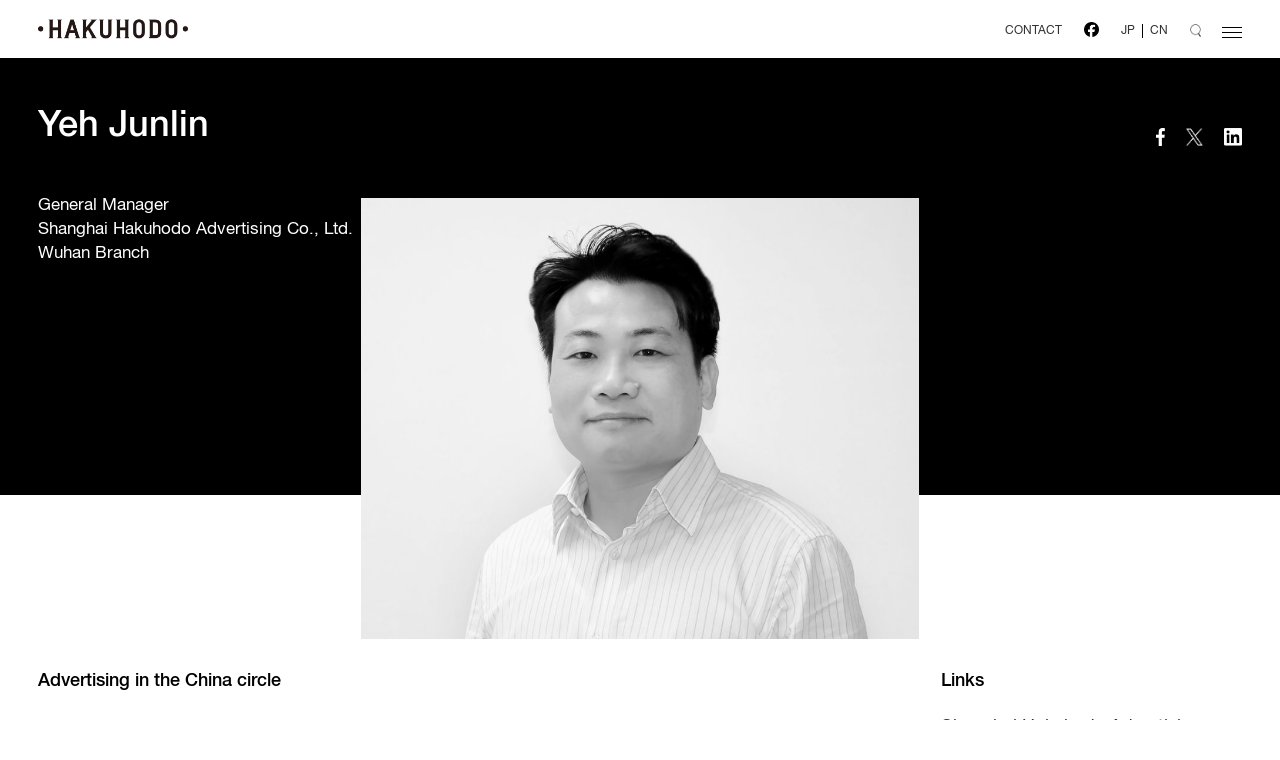

--- FILE ---
content_type: text/html; charset=UTF-8
request_url: https://www.hakuhodo-global.com/people/yeh-junlin.html
body_size: 12561
content:
  <!DOCTYPE html>
<html lang="en">
<head prefix="og: http://ogp.me/ns# fb: http://ogp.me/ns/fb#">
  <!-- Google Tag Manager -->
  <script>(function(w,d,s,l,i){w[l]=w[l]||[];w[l].push({'gtm.start':
  new Date().getTime(),event:'gtm.js'});var f=d.getElementsByTagName(s)[0],
  j=d.createElement(s),dl=l!='dataLayer'?'&l='+l:'';j.async=true;j.src=
  'https://www.googletagmanager.com/gtm.js?id='+i+dl;f.parentNode.insertBefore(j,f);
  })(window,document,'script','dataLayer','GTM-56Q866W');</script>
  <!-- End Google Tag Manager -->
  <meta charset="utf-8">
  <meta http-equiv="X-UA-Compatible" content="IE=edge">

  <meta name="viewport" content="width=device-width, initial-scale=1.0, user-scalable=no">
  <meta name="format-detection" content="telephone=no">

  <title>Yeh Junlin | HAKUHODO</title>

  
  
  <meta name="description" content="I joined Taiwan Hakuhodo in 2003, starting my career in advertising. I have continued working in this field, mainly serving Japanese clients ranging from Honda Taiwan at first, followed by Asahi Breweries, Hisamitsu, TOTO, SONY, FamilyMart, and more. The diversity of the work has enabled me to gather invaluable experience of various industries.Because of the business needs of Honda (Dongfeng Honda) in Wuhan, China, and my interest in the Chinese market, in 2010 I moved from Taipei to Wuhan. The large size of the Chinese market, which I immediately felt after arriving, and China’s astonishing economic development have attracted excellent experts and technologies from around the world. China has become a market characterized by intense competition.Business in China is unique. I hope to leverage my experience in the China Circle to bring benefits and inspiration to Hakuhodo.&nbsp;Roles and titles current when this article was published in January 2018.">
  <meta name="keywords" content="HAKUHODO, advertising">

  <!-- OGP -->
  <meta property="og:title" content="Yeh Junlin | HAKUHODO">
  <meta property="og:description" content="I joined Taiwan Hakuhodo in 2003, starting my career in advertising. I have continued working in this field, mainly serving Japanese clients ranging from Honda Taiwan at first, followed by Asahi Breweries, Hisamitsu, TOTO, SONY, FamilyMart, and more. The diversity of the work has enabled me to gather invaluable experience of various industries.Because of the business needs of Honda (Dongfeng Honda) in Wuhan, China, and my interest in the Chinese market, in 2010 I moved from Taipei to Wuhan. The large size of the Chinese market, which I immediately felt after arriving, and China’s astonishing economic development have attracted excellent experts and technologies from around the world. China has become a market characterized by intense competition.Business in China is unique. I hope to leverage my experience in the China Circle to bring benefits and inspiration to Hakuhodo.&nbsp;Roles and titles current when this article was published in January 2018.">
  <meta property="og:image" content="https://www.hakuhodo-global.com/wp_admin/wp-content/uploads/2019/01/FB_People15_20180115_Yeh_1200x630px.png">
  <meta property="og:url" content="https://www.hakuhodo-global.com/people/yeh-junlin.html">
  <meta property="og:type" content="article">
  <meta property="og:site_name" content="HAKUHODO">

  <!-- styles -->
  <link href="/assets/css/slick-theme.css" rel="stylesheet" type="text/css" media="all">
  <link href="/assets/css/slick.css" rel="stylesheet" type="text/css" media="all">
  <link href="/assets/css/app.css" rel="stylesheet" type="text/css" media="all">

      <link rel="stylesheet" href="/assets/css/people/detail/app.css" type="text/css" media="all">
  
  <!-- favicon -->
  <link rel="icon" href="/assets/img/common/favicon.ico">
  <script>
    (function(i,s,o,g,r,a,m){i['GoogleAnalyticsObject']=r;i[r]=i[r]||function(){
    (i[r].q=i[r].q||[]).push(arguments)},i[r].l=1*new Date();a=s.createElement(o),
    m=s.getElementsByTagName(o)[0];a.async=1;a.src=g;m.parentNode.insertBefore(a,m)
    })(window,document,'script','https://www.google-analytics.com/analytics.js','ga');
    ga('create', 'UA-56113384-1', 'auto');
    ga('send', 'pageview');
  </script>
  <meta name='robots' content='max-image-preview:large' />
<link rel='dns-prefetch' href='//s.w.org' />
<link rel="https://api.w.org/" href="https://www.hakuhodo-global.com/wp-json/" /><link rel="alternate" type="application/json" href="https://www.hakuhodo-global.com/wp-json/wp/v2/people/4071" /><link rel="alternate" type="application/json+oembed" href="https://www.hakuhodo-global.com/wp-json/oembed/1.0/embed?url=https%3A%2F%2Fwww.hakuhodo-global.com%2Fpeople%2Fyeh-junlin.html" />
<link rel="alternate" type="text/xml+oembed" href="https://www.hakuhodo-global.com/wp-json/oembed/1.0/embed?url=https%3A%2F%2Fwww.hakuhodo-global.com%2Fpeople%2Fyeh-junlin.html&#038;format=xml" />
</head>
<body>
  <!-- Google Tag Manager (noscript) -->
  <noscript><iframe src="https://www.googletagmanager.com/ns.html?id=GTM-56Q866W"
  height="0" width="0" style="display:none;visibility:hidden"></iframe></noscript>
  <!-- End Google Tag Manager (noscript) -->
  <div class="container_wrap jsc_animate_order">
  
<header class="header">
  <div class="header_logo"><a href="/"><img src="/assets/img/common/icn/header_logo.png"/></a></div>
  <div class="header_nav"><a class="header_inquiries" href="https://www.hakuhodody-holdings.co.jp/support/hakuhodo/english/etc/" target="_blank">CONTACT</a>
    <div class="header_sns u-show_pc"><a href="https://www.facebook.com/HakuhodoGlobal/" target="_blank"><img src="/assets/img/common/icn/header_fb.png"/></a></div>
    <div class="header_lang">
      <ul class="lang_list">
        <li><a href="http://www.hakuhodo.co.jp/" target="_blank">JP</a></li>
        <li><a href="http://www.hakuhodo.cn/" target="_blank">CN</a></li>
      </ul>
    </div>
    <div class="header_search"><a href="/search/"><img src="/assets/img/common/icn/header_search.png"/></a></div>
    <div class="header_menu js-header_menu"><span></span><span></span><span></span></div>
  </div>
  <div class="side_menu">
    <ul class="side_menu_list">
      <li><a href="/difference/">Our Difference</a></li>
      <li><a href="/work/">Our Work</a></li>
      <li><a href="/news/">News &amp; Insights</a></li>
      <li><a href="/people/">Our People</a></li>
      <li><a href="/network/">Our Network</a></li>
      <li><a href="/about/">About Hakuhodo</a></li>
    </ul>
    <div class="u-show_sp">
      <div class="side_more jsc_side_more_trigger">Language
        <div class="side_more_contents jsc_side_more_target">
          <ul>
            <li class="side_more_item"><a href="http://www.hakuhodo.co.jp/" target="_blank">Japanese</a></li>
            <li class="side_more_item"><a href="http://www.hakuhodo.cn/" target="_blank">Chinese</a></li>
          </ul>
        </div>
      </div>
      <div class="side_sns"><a href="https://www.facebook.com/HakuhodoGlobal/" target="_blank"><img src="/assets/img/common/icn/side_fb.png"/></a></div>
    </div>
  </div>
</header>

  
  <div id="people_detail_has_links">
    <div class="c-content_header">
      <div class="jsc_animate_order_contents jsc_animate_delay u-show_pc" data-animate-order="fadeIn">
        <div class="keyvisual_container">
          <div class="keyvisual_wrp"><img src="/wp_admin/wp-content/uploads/2018/01/Yeh-e1515986419377.jpg" alt="Yeh Junlin"></div>
        </div>
      </div>
      <div class="c-header_area">
        <div class="c-header_main">
          <h2 class="c-header_title">Yeh Junlin</h2>
                                  <div class="c-header_lead">
                              General Manager<br>
                                            Shanghai Hakuhodo Advertising Co., Ltd. <br />
Wuhan Branch                          </div>
                              </div>
        <div class="c-sns_area">
          <ul class="c-sns_list">
                        <li class="sns_facebook"><a href="javascript:void(0)" onClick="postToSns('fb', '')"><img src="/assets/img/common/icn/sns_facebook.png" alt=""></a></li>
            <li class="sns_twitter"><a href="javascript:void(0)" onClick="postToSns('tw', '', 'Yeh Junlin | Shanghai Hakuhodo Advertising Co., Ltd. <br />
Wuhan Branch', '')"><img src="/assets/img/common/icn/sns_twitter.png" alt=""></a></li>
            <li class="sns_linkedin"><a href="javascript:void(0)" onClick="postToSns('linkedin', '')"><img src="/assets/img/common/icn/sns_linkedin.png" alt=""></a></li>
          </ul>
        </div>
      </div>
    </div>
    <div class="jsc_animate_order_contents jsc_animate_delay u-show_sp" data-animate-order="fadeIn">
      <div class="keyvisual_container">
        <div class="keyvisual_wrp"><img src="/wp_admin/wp-content/uploads/2018/01/Yeh-e1515986419377.jpg" alt="Yeh Junlin"></div>
      </div>
    </div>
            <div class="jsc_animate_order_contents jsc_animate_delay" data-animate-order="fadeIn">
      <ul class="c-content_2 c-box c-col_2 c-outside">
                <li class="c-box_item c-left-item">
                    <h2 class="c-header_3">Advertising in the China circle</h2>
                              <div class="c-text p-people_introduction c-content_3">
              <p>I joined Taiwan Hakuhodo in 2003, starting my career in advertising. I have continued working in this field, mainly serving Japanese clients ranging from Honda Taiwan at first, followed by Asahi Breweries, Hisamitsu, TOTO, SONY, FamilyMart, and more. The diversity of the work has enabled me to gather invaluable experience of various industries.</p>
<p>Because of the business needs of Honda (Dongfeng Honda) in Wuhan, China, and my interest in the Chinese market, in 2010 I moved from Taipei to Wuhan. The large size of the Chinese market, which I immediately felt after arriving, and China’s astonishing economic development have attracted excellent experts and technologies from around the world. China has become a market characterized by intense competition.</p>
<p>Business in China is unique. I hope to leverage my experience in the China Circle to bring benefits and inspiration to Hakuhodo.</p>
<p>&nbsp;</p>
<p><em><span style="color: #999999;">Roles and titles current when this article was published in January 2018.</span></em></p>
          </div>
                  </li>
                        <li class="c-box_item c-right-item">
          <h2 class="c-header_3">Links</h2>
          <ul class="c-links-list">
                        <li class="c-links-list-item">
              <div class="c-text">
                                                <a class="c-text_link c-text_window" href="https://www.hakuhodo-global.com/network/shanghai-hakuhodo-advertising-co-ltd-wuhan-branch.html" target="_blank">Shanghai Hakuhodo Advertising Co., Ltd., Wuhan Branch, China</a>
                              </div>
            </li>
                      </ul>
        </li>
            </ul>
    </div>
        <div class="c-outside c-content_2">
      <a class="c-back_link" href="./"><span>Back to Our People</span></a>
    </div>
  </div>

        
<footer class="footer">
  <div class="c-outside p-page_top"><a class="p-page_top_link jsc_smooth_scroll_trigger" href="/" data-smooth_scroll-target="TOP"><img src="/assets/img/common/icn/footer_page_top.png"/></a></div>
  <div class="c-outside footer_links">
    <ul class="c-flex c-col_4">
      <li class="c-flex_item"><a class="c-link_frame c-frame_arrow" href="/about/">About Hakuhodo</a></li>
      <li class="c-flex_item"><a class="c-link_frame c-frame_arrow" href="/network/">Our Network</a></li>
      <li class="c-flex_item"><a class="c-link_frame c-frame_window" href="https://www.hakuhodody-holdings.co.jp/english/" target="_blank">Hakuhodo DY Holdings</a></li>
      <!-- <li class="c-flex_item"><a class="c-link_frame c-frame_window" href="http://www.hakuhodody-media.co.jp/english/" target="_blank">Hakuhodo DY Media Partners</a></li> -->
    </ul>
    <div class="footer_bottom">
      <ul class="footer_bottom_links">
        <li class="link_item"><a href="/terms/">Terms and Conditions of Use</a></li>
        <li class="link_item"><a href="/policy/">Privacy Policy</a></li>
        <li class="link_item"><a href="/sitemap/">Sitemap</a></li>
        <li class="link_item"><a href="https://www.hakuhodody-holdings.co.jp/support/hakuhodo/english/etc/" target="_blank">Contact</a></li>
      </ul>
      <div class="footer_copyright">
        <div class="small">&copy; <span class="jsc_get_year"></span> Hakuhodo Inc. All rights reserved.</div>
      </div>
    </div>
  </div>
</footer>
      </div>
    </body>
    <script src="/assets/js/app.js"></script>
  </head>
</html>


--- FILE ---
content_type: text/css
request_url: https://www.hakuhodo-global.com/assets/css/people/detail/app.css
body_size: 4925
content:
@charset "UTF-8";.jsc_animate_order_contents{opacity:0}.left-pan:before{width:100%;-webkit-animation:LEFT-PAN .4s ease-out 1;animation:LEFT-PAN .4s ease-out 1}.c-header_main .c-header_lead,.c-header_main h2.c-header_title{position:relative;left:-8%;opacity:0;-webkit-transition:left 1s ease,opacity .8s ease;transition:left 1s ease,opacity .8s ease;z-index:2}.c-sns_area{right:10rem;opacity:0;-webkit-transition:right 1s ease,opacity 1.5s ease;transition:right 1s ease,opacity 1.5s ease}@-webkit-keyframes LEFT-PAN{0%{width:0%}100%{width:100%}}@keyframes LEFT-PAN{0%{width:0%}100%{width:100%}}#people_detail_has_links .c-content_header,#people_detail_no_links .c-content_header{position:relative;margin-bottom:0;height:44vw}#people_detail_has_links .c-content_header:before,#people_detail_no_links .c-content_header:before{height:34.16666vw}#people_detail_has_links .c-header_title,#people_detail_no_links .c-header_title{margin-bottom:28px}#people_detail_has_links .c-header_lead,#people_detail_no_links .c-header_lead{font-size:1.3rem;line-height:1.5;color:#fff;margin-top:17px}#people_detail_has_links .c-sns_area,#people_detail_no_links .c-sns_area{top:70px;bottom:auto}#people_detail_has_links .keyvisual_container,#people_detail_no_links .keyvisual_container{display:inline-block;position:absolute;top:95px;right:0;left:0;margin:auto;width:auto;height:34.41666vw;text-align:center}#people_detail_has_links .keyvisual_container img,#people_detail_no_links .keyvisual_container img{width:auto;height:34.41666vw}#people_detail_has_links .c-left-item,#people_detail_no_links .c-left-item{width:75%;padding-right:12.58rem;box-sizing:border-box;float:left}#people_detail_has_links .c-right-item,#people_detail_no_links .c-right-item{width:25%;float:right}#people_detail_has_links .c-links-list,#people_detail_no_links .c-links-list{margin-top:20px}#people_detail_has_links .c-links-list li,#people_detail_no_links .c-links-list li{font-size:14px;line-height:1.8;margin-bottom:20px}#people_detail_has_links .c-links-list a,#people_detail_no_links .c-links-list a{line-height:1.5;text-decoration:underline}#people_detail_no_links .keyvisual_container .keyvisual_wrp{position:relative;display:inline-block}#people_detail_no_links .keyvisual_container .keyvisual_wrp::after,#people_detail_no_links .keyvisual_container .keyvisual_wrp::before{content:'';display:block;position:absolute;width:23.5rem;height:23.5rem;background-color:#f2f2f2}#people_detail_no_links .keyvisual_container .keyvisual_wrp::after{right:-23.5rem;bottom:-23.5rem}#people_detail_no_links .keyvisual_container .keyvisual_wrp::before{right:-47rem;bottom:-47rem}.p-people_introduction p+p{margin-top:16px}.p-people_introduction a{display:inline-block;border-bottom:1px solid #000}@media screen and (max-width:1024px){#people_detail_has_links .c-content_header,#people_detail_no_links .c-content_header{height:auto;margin-bottom:0}#people_detail_has_links .c-content_header:before,#people_detail_no_links .c-content_header:before{height:100vw}#people_detail_has_links .c-content_header .c-header_main,#people_detail_no_links .c-content_header .c-header_main{width:100%}#people_detail_has_links .c-content_header .c-header_main .c-header_title,#people_detail_no_links .c-content_header .c-header_main .c-header_title{width:100%;margin-bottom:5.33333vw}#people_detail_has_links .c-content_header .c-header_main .c-header_lead,#people_detail_no_links .c-content_header .c-header_main .c-header_lead{width:100%;font-size:12px;font-size:3.2vw;margin-top:0;margin-bottom:5.33333vw}#people_detail_has_links .c-left-item,#people_detail_has_links .c-right-item,#people_detail_no_links .c-left-item,#people_detail_no_links .c-right-item{float:none;width:100%;padding:0}#people_detail_has_links .c-links-list,#people_detail_no_links .c-links-list{margin-top:0;padding-left:1em;box-sizing:border-box;list-style:disc}#people_detail_has_links .c-links-list li,#people_detail_no_links .c-links-list li{margin-bottom:5.33333vw}#people_detail_has_links .c-sns_area,#people_detail_no_links .c-sns_area{position:static;display:block;margin:0;-webkit-transform:translateY(0);-ms-transform:translateY(0);transform:translateY(0)}#people_detail_has_links .c-sns_area ul,#people_detail_no_links .c-sns_area ul{-webkit-box-pack:start;-webkit-justify-content:flex-start;-ms-flex-pack:start;justify-content:flex-start}#people_detail_has_links .c-sns_area .c-sns_list li+li,#people_detail_no_links .c-sns_area .c-sns_list li+li{margin-left:5.33333vw}#people_detail_has_links .keyvisual_container,#people_detail_no_links .keyvisual_container{position:static;top:auto;display:inline-block;padding:0 5.33333vw;width:100%;height:auto;text-align:center;margin-bottom:0}#people_detail_has_links .keyvisual_container img,#people_detail_no_links .keyvisual_container img{width:100%;height:auto}#people_detail_has_links .keyvisual_container .keyvisual_wrp::after,#people_detail_has_links .keyvisual_container .keyvisual_wrp::before,#people_detail_no_links .keyvisual_container .keyvisual_wrp::after,#people_detail_no_links .keyvisual_container .keyvisual_wrp::before{display:none!important}#people_detail_has_links .p-people_introduction p+p,#people_detail_no_links .p-people_introduction p+p{margin-top:5.33333vw}}

--- FILE ---
content_type: text/plain
request_url: https://www.google-analytics.com/j/collect?v=1&_v=j102&a=1583510500&t=pageview&_s=1&dl=https%3A%2F%2Fwww.hakuhodo-global.com%2Fpeople%2Fyeh-junlin.html&ul=en-us%40posix&dt=Yeh%20Junlin%20%7C%20HAKUHODO&sr=1280x720&vp=1280x720&_u=IEBAAEABAAAAACAAI~&jid=657872008&gjid=1706186809&cid=423525216.1769131962&tid=UA-56113384-1&_gid=896985194.1769131962&_r=1&_slc=1&z=1395335551
body_size: -452
content:
2,cG-XQBX28YKZ1